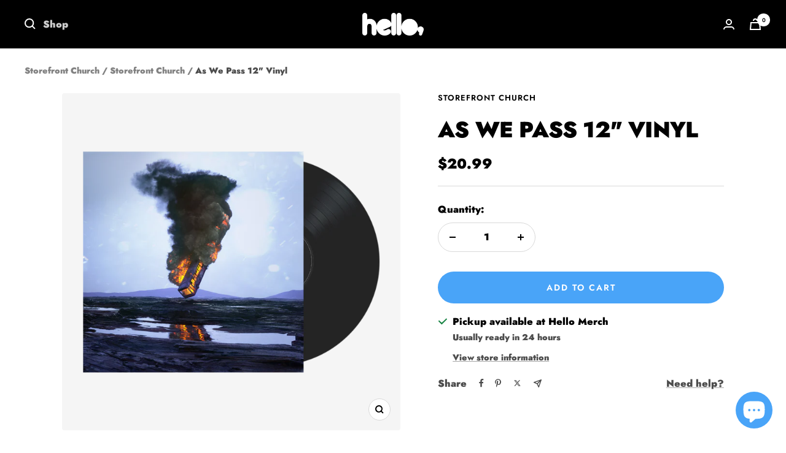

--- FILE ---
content_type: text/javascript; charset=utf-8
request_url: https://www.hellomerch.com/products/all-we-pass-12-vinyl.js
body_size: 494
content:
{"id":6542521106504,"title":"As We Pass 12\" Vinyl","handle":"all-we-pass-12-vinyl","description":"12\" Black Vinyl.\u003cbr\u003e\u003cbr\u003e\u003cstrong\u003eTracklist\u003c\/strong\u003e\u003cbr\u003e1. After the Alphabets\u003cbr data-mce-fragment=\"1\"\u003e2. Lying to Actors\u003cbr data-mce-fragment=\"1\"\u003e3. Asphalt Dog\u003cbr data-mce-fragment=\"1\"\u003e4. Total Stranger\u003cbr data-mce-fragment=\"1\"\u003e5. Us Against Us\u003cbr data-mce-fragment=\"1\"\u003e6. Faction from Under the Grove\u003cbr data-mce-fragment=\"1\"\u003e7. The Beach\u003cbr data-mce-fragment=\"1\"\u003e8. Smile-Shaped Scar\u003cbr data-mce-fragment=\"1\"\u003e9. Let's Leave\u003cbr\u003e","published_at":"2021-04-01T05:00:00-07:00","created_at":"2021-03-30T14:46:39-07:00","vendor":"Storefront Church","type":"Vinyl","tags":["Brandon","Lentz","Media-Mail-Eligible","OS 1-12-E","Overstock","royalty-10","SH CATHY","SH Code","Vinyl"],"price":2099,"price_min":2099,"price_max":2099,"available":true,"price_varies":false,"compare_at_price":null,"compare_at_price_min":0,"compare_at_price_max":0,"compare_at_price_varies":false,"variants":[{"id":39268326604872,"title":"Default Title","option1":"Default Title","option2":null,"option3":null,"sku":"SH-SFC-ASWEPASS-BLKLP-71-009-D","requires_shipping":true,"taxable":true,"featured_image":null,"available":true,"name":"As We Pass 12\" Vinyl","public_title":null,"options":["Default Title"],"price":2099,"weight":540,"compare_at_price":null,"inventory_quantity":50,"inventory_management":"shopify","inventory_policy":"deny","barcode":"M30634457006768","quantity_rule":{"min":1,"max":null,"increment":1},"quantity_price_breaks":[],"requires_selling_plan":false,"selling_plan_allocations":[]}],"images":["\/\/cdn.shopify.com\/s\/files\/1\/0015\/2602\/products\/StorefrontChurchAsWePassVinylMock.png?v=1617141080"],"featured_image":"\/\/cdn.shopify.com\/s\/files\/1\/0015\/2602\/products\/StorefrontChurchAsWePassVinylMock.png?v=1617141080","options":[{"name":"Title","position":1,"values":["Default Title"]}],"url":"\/products\/all-we-pass-12-vinyl","media":[{"alt":null,"id":20290001600584,"position":1,"preview_image":{"aspect_ratio":1.0,"height":1024,"width":1024,"src":"https:\/\/cdn.shopify.com\/s\/files\/1\/0015\/2602\/products\/StorefrontChurchAsWePassVinylMock.png?v=1617141080"},"aspect_ratio":1.0,"height":1024,"media_type":"image","src":"https:\/\/cdn.shopify.com\/s\/files\/1\/0015\/2602\/products\/StorefrontChurchAsWePassVinylMock.png?v=1617141080","width":1024}],"requires_selling_plan":false,"selling_plan_groups":[]}